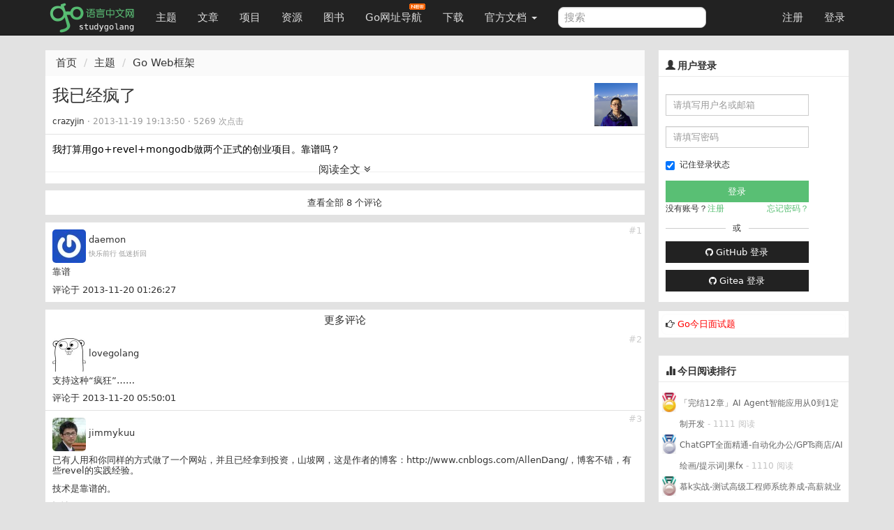

--- FILE ---
content_type: application/javascript
request_url: https://static.golangjob.cn/static/dist/js/sidebar.min.js?v=0.01
body_size: 2080
content:
$(function(){function o(a){return a.replace(/</g,"&lt;").replace(/>/g,"&gt;").replace(/"/g,"&quot;").replace(/'/g,"&#039;")}$(".sidebar .top ul li").on("mouseenter",function(a){a.target.tagName,$(this).parent().find("a").removeClass("cur"),$(this).children("a").addClass("cur");var t=$(this).parents(".top").next(),i=0;switch(t.children().removeClass("hidden").hide(),$(this).attr("class")){case"first":t.children(".first").show(),i="18px";break;case"second":t.children(".second").show(),i="114px";break;case"last":t.children(".last").show(),i="210px"}$(this).parents(".top").children(".bar").animate({left:i},"fast")});function c(a,t,i){return""==a?a=isHttps?"https://secure.gravatar.com/avatar/"+md5(t)+"?s="+i:"http://gravatar.com/avatar/"+md5(t)+"?s="+i:0==a.indexOf("http")?a+="&s="+i:a=cdnDomain+"avatar/"+a+"?imageView2/2/w/"+i,a}emojify.setConfig({only_crawl_id:null,img_dir:SG.EMOJI_DOMAIN,ignored_tags:{SCRIPT:1,TEXTAREA:1,A:1,PRE:1,CODE:1}});var s,a,t=function(a,t){if(a.ok){var i,e="";for(i in a=a.data){var s=c(a[i].avatar,a[i].email,48);e+='<li\tclass="pull-left"><div class="avatar"><a href="/user/'+a[i].username+'" title="'+a[i].username+'"><img alt="'+a[i].username+'" class="img-circle" src="'+s+'" width="48px" height="48px"></a></div><div class="name" style="white-space: nowrap;"><a style="word-break: normal;" href="/user/'+a[i].username+'" title="'+a[i].username+'">'+a[i].username+"</a></div></li>"}$(".sb-content "+t+" ul").html(e)}},i={"/topics/recent":{func:function(a){if(a.ok){var t,i="";for(t in a=a.data){var e=o(a[t].title);i+='<li class="truncate"><i></i><a href="/topics/'+a[t].tid+'?fr=sidebar" title="'+e+'">'+e+"</a></li>"}$(".sb-content .topic-list ul").html(i)}},class:".topic-list"},"/articles/recent":{func:function(a){if(a.ok){var t,i="";for(t in a=a.data){var e=o(a[t].title);i+='<li class="truncate"><i></i><a href="/articles/'+a[t].id+'?fr=sidebar" title="'+e+'">'+e+"</a></li>"}$(".sb-content .article-list ul").html(i)}},class:".article-list"},"/projects/recent":{func:function(a){if(a.ok){var t,i="";for(t in a=a.data){var e=a[t].id;""!=a[t].uri&&(e=a[t].uri);var s=a[t].category+" "+a[t].name,n=a[t].logo,s=o(s);i+='<li><a href="/p/'+e+'"><div class="logo"><img src="'+n+'" alt="'+a[t].name+'" width="48px"/></div></a><div class="title"><h4><a href="/p/'+e+'?fr=sidebar" title="'+s+'">'+s+"</a></h4></div></li>"}$(".sb-content .project-list ul").html(i)}},class:".project-list"},"/resources/recent":{func:function(a){if(a.ok){var t,i="";for(t in a=a.data){var e=o(a[t].title);i+='<li class="truncate"><i></i><a href="/resources/'+a[t].id+'?fr=sidebar" title="'+e+'">'+e+"</a></li>"}$(".sb-content .resource-list ul").html(i)}},class:".resource-list"},"/comments/recent":{func:function(a){if(a.ok){var t,i=(a=a.data).comments,e="";for(t in i){var s=i[t].objinfo.uri;6!=i[t].objtype&&(s+=i[t].objid);var n=a[i[t].uid],r=c(n.avatar,n.email,40),l=SG.timeago(i[t].ctime);l==i[t].ctime&&(l=l.split(" ")[0]),e+='<li><div class="pic"><a href="/user/'+n.username+'" target="_blank"><img src="'+r+'" alt="'+n.username+'" width="40px" height="40px"></a></div><div class="word"><div class="w-name"><a href="/user/'+n.username+'" target="_blank" title="'+n.username+'">'+n.username+'</a><span title="'+i[t].ctime+'">'+l+'</span></div><div class="w-page"><span>在 <a href="'+s+'#commentForm" title="'+i[t].objinfo.title+'">'+i[t].objinfo.title+'</a> 中评论</span></div><div class="w-comment"><span>'+i[t].content+"</span></div></div></li>"}$(".sb-content .cmt-list ul").html(e),emojify.run($(".sb-content .cmt-list ul").get(0))}},class:".cmt-list"},"/users/active":{func:function(a){t(a,"#active-list")},class:"#active-list"},"/users/newest":{func:function(a){t(a,"#newest-list")},class:"#newest-list"},"/websites/stat":{func:function(a){var t;a.ok&&(t="<li>会员数: <span>"+(a=a.data).user+"</span> 人</li>",0<a.topic&&(t+="<li>主题数: <span>"+a.topic+"</span> 个</li>"),0<a.article&&(t+="<li>文章数: <span>"+a.article+"</span> 篇</li>"),0<a.comment&&(t+="<li>回复数: <span>"+a.comment+"</span> 条</li>"),0<a.resource&&(t+="<li>资源数: <span>"+a.resource+"</span> 个</li>"),0<a.project&&(t+="<li>项目数: <span>"+a.project+"</span> 个</li>"),0<a.book&&(t+="<li>图书数: <span>"+a.book+"</span> 本</li>"),$(".sb-content .stat-list ul").html(t))},class:".stat-list"},"/readings/recent":{func:function(a){if(a.ok)if((a=a.data)&&0!=a.length){var t="";if(1==a.length)t='<li><a href="/readings/'+(a=a[0]).id+'" target="_blank">'+a.content+"</a></li>";else for(var i in a)t+='<li><a href="/readings/'+a[i].id+'"><div class="time"><span>10-25</span></div></a><div class="title"><h4><a href="/readings/'+a[i].id+'">'+a[i].content+"</a></h4></div></li>";$(".sb-content .reading-list ul").html(t)}else $(".sb-content .reading-list").parents(".sidebar").hide()},class:".reading-list"},"/nodes/hot":{func:function(a){if(a.ok&&null!=(a=a.data)){var t,i="";for(t in a)i+='<li><a href="/go/'+a[t].ename+'?fr=sidebar" title="'+a[t].name+'">'+a[t].name+"</a></li>";$(".sb-content .node-list ul").html(i)}},class:".node-list"},"/friend/links":{func:function(a){if(a.ok&&null!=(a=a.data)){var t,i="";for(t in a)i+='<li style="margin-left:15px; margin-bottom:5px;"><a href="'+a[t].url+'" target="_blank" title="'+a[t].name+'">'+a[t].name+"</a></li>";$(".sb-content .friendslink-list ul").html(i)}},class:".friendslink-list"},"/rank/view":{func:function(a,t){if(a.ok){data=a.data;var i,e=data.list,s="";for(i in e){var n=data.path+e[i].id,r=e[i].title;switch(data.objtype){case 0:n=data.path+e[i].tid;break;case 4:r=e[i].category+e[i].name,""!=e[i].uri&&(n=data.path+e[i].uri);break;case 5:r=e[i].name}var r=o(r),l=parseInt(i,10)+1,c="",c=l<4?'<img src="'+cdnDomain+"static/img/rank_medal"+l+'.png" width="20px">':"<em>"+l+"</em>";s+="<li>"+c+'<a href="'+n+'?fr=sidebar" title="'+r+'">'+r+"</a> - "+e[i].rank_view+" 阅读</li>"}$(".sb-content .rank-list").each(function(a){$(this).data("objtype")==data.objtype&&$(this).data("rank_type")==data.rank_type&&$(this).children().html(s)})}},class:".rank-list",data_keys:["objtype","rank_type"]}};if(void 0!==SG.SIDE_BARS)for(var n in SG.SIDE_BARS)void 0!==i[SG.SIDE_BARS[n]]&&(s=i[SG.SIDE_BARS[n]],0!=(a=$(".sidebar .sb-content "+s.class)).length&&(s.data_keys?a.each(function(a){var t,i={limit:$(this).data("limit")};for(t in s.data_keys){var e=s.data_keys[t];i[e]=$(this).data(e)}$.ajax({type:"get",url:SG.SIDE_BARS[n],data:i,dataType:"json",success:s.func,ifModified:!0})}):(""==(a=a.data("limit"))&&(a=10),$.ajax({type:"get",url:SG.SIDE_BARS[n],data:{limit:a},dataType:"json",success:s.func,ifModified:!0}))))});